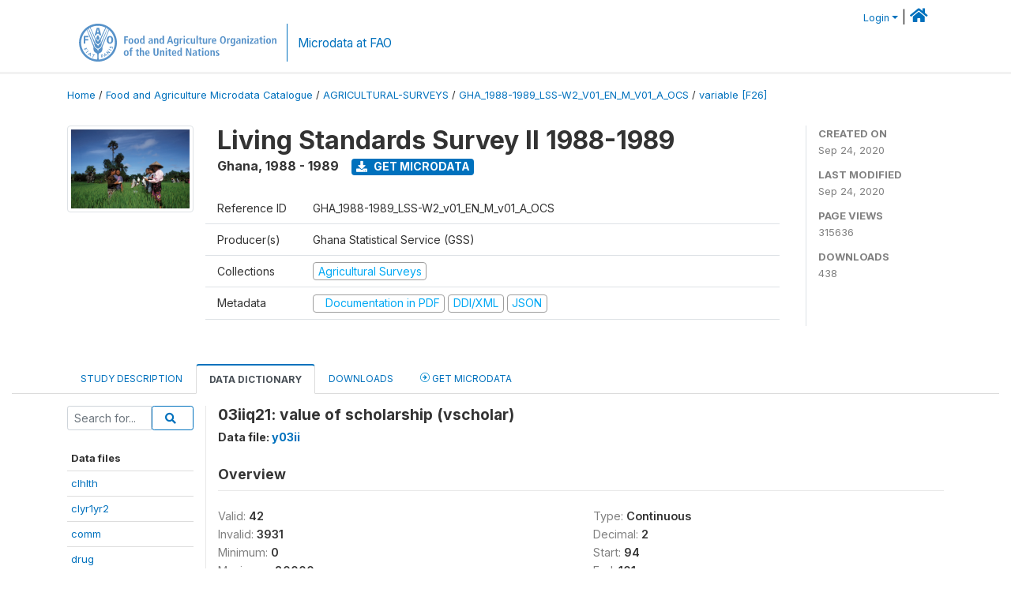

--- FILE ---
content_type: text/html; charset=UTF-8
request_url: https://microdata.fao.org/index.php/catalog/1421/variable/F26/V3314?name=vscholar
body_size: 9655
content:
<!DOCTYPE html>
<html>

<head>
    <meta charset="utf-8">
<meta http-equiv="X-UA-Compatible" content="IE=edge">
<meta name="viewport" content="width=device-width, initial-scale=1">

<title>Ghana - Living Standards Survey II 1988-1989</title>

    
    <link rel="stylesheet" href="https://cdnjs.cloudflare.com/ajax/libs/font-awesome/5.15.4/css/all.min.css" integrity="sha512-1ycn6IcaQQ40/MKBW2W4Rhis/DbILU74C1vSrLJxCq57o941Ym01SwNsOMqvEBFlcgUa6xLiPY/NS5R+E6ztJQ==" crossorigin="anonymous" referrerpolicy="no-referrer" />
    <link rel="stylesheet" href="https://stackpath.bootstrapcdn.com/bootstrap/4.1.3/css/bootstrap.min.css" integrity="sha384-MCw98/SFnGE8fJT3GXwEOngsV7Zt27NXFoaoApmYm81iuXoPkFOJwJ8ERdknLPMO" crossorigin="anonymous">
    

<link rel="stylesheet" href="https://microdata.fao.org/themes/fam52/css/style.css?v2021-231">
<link rel="stylesheet" href="https://microdata.fao.org/themes/fam52/css/custom.css?v2021">
<link rel="stylesheet" href="https://microdata.fao.org/themes/fam52/css/home.css?v03212019">
<link rel="stylesheet" href="https://microdata.fao.org/themes/fam52/css/variables.css?v07042021">
<link rel="stylesheet" href="https://microdata.fao.org/themes/fam52/css/facets.css?v062021">
<link rel="stylesheet" href="https://microdata.fao.org/themes/fam52/css/catalog-tab.css?v07052021">
<link rel="stylesheet" href="https://microdata.fao.org/themes/fam52/css/catalog-card.css?v10102021-1">
<link rel="stylesheet" href="https://microdata.fao.org/themes/fam52/css/filter-action-bar.css?v14052021-3">

    <script src="//code.jquery.com/jquery-3.2.1.min.js"></script>
    <script src="https://cdnjs.cloudflare.com/ajax/libs/popper.js/1.14.3/umd/popper.min.js" integrity="sha384-ZMP7rVo3mIykV+2+9J3UJ46jBk0WLaUAdn689aCwoqbBJiSnjAK/l8WvCWPIPm49" crossorigin="anonymous"></script>
    <script src="https://stackpath.bootstrapcdn.com/bootstrap/4.1.3/js/bootstrap.min.js" integrity="sha384-ChfqqxuZUCnJSK3+MXmPNIyE6ZbWh2IMqE241rYiqJxyMiZ6OW/JmZQ5stwEULTy" crossorigin="anonymous"></script>

<script type="text/javascript">
    var CI = {'base_url': 'https://microdata.fao.org/index.php'};

    if (top.frames.length!=0) {
        top.location=self.document.location;
    }

    $(document).ready(function()  {
        /*global ajax error handler */
        $( document ).ajaxError(function(event, jqxhr, settings, exception) {
            if(jqxhr.status==401){
                window.location=CI.base_url+'/auth/login/?destination=catalog/';
            }
            else if (jqxhr.status>=500){
                alert(jqxhr.responseText);
            }
        });

    }); //end-document-ready

</script>

<script>
    // Show custom information in the remote data access section
    $(document).ready(function() {
        var idno = $(".study-idno").html().replace(/\s+/g, '');
        if (idno == "PER_2013-2022_INFFS_v01_EN_M_v01_A_ESS") {          // Peru
              
            const p1 = "aW52Z";
            const p2 = "W50YX";
            const p3 = "Jpb3NAc2VyZm9yLmdvYi5wZQ==";

            const email = atob(p1 + p2 + p3);          
            $(".remote-data-access").html("<h2>Data available from external repository</h2><p>For access to microdata, please contact:</p><div class='remote-access-link'><a href='mailto:"+email+"' target='_blank'>"+email+"</a></div>");   
        }   
        if (idno == "NPL_2014_NFI_v01_M_v01_A_ESS") {          // Nepal
              
            const p1 = "aW5mb";
            const p2 = "0Bmcn";
            const p3 = "RjLmdvdi5ucA==";

            const email = atob(p1 + p2 + p3);          
            $(".remote-data-access").html("<h2>Data available from external repository</h2><p>For access to microdata, please contact:</p><div class='remote-access-link'><a href='mailto:"+email+"' target='_blank'>"+email+"</a></div>");   
        }        
    });
</script>



    <script async src="https://www.googletagmanager.com/gtag/js?id=G-0ZMCRYB8EX"></script>
<script>
  window.dataLayer = window.dataLayer || [];
  function gtag(){dataLayer.push(arguments);}
  gtag('js', new Date());

  gtag('config', 'G-0ZMCRYB8EX');

  
  $(function() {
    $(document).ajaxSend(function(event, request, settings) {
        gtag('event', 'page_view', {
            page_path: settings.url
        })
    });

    //track file downloads
    $('.resources .download').on('click', function() {
        gtag('event', 'download', {
            'event_label': $(this).attr("title"),
            'event_category': $(this).attr("href"),
            'non_interaction': true
        });
    });

});
</script></head>

<body>
    
    <!-- site header -->
    <style>
.site-header .navbar-light .no-logo .navbar-brand--sitename {border:0px!important;margin-left:0px}
.site-header .navbar-light .no-logo .nada-site-title {font-size:18px;}
</style>

<header class="site-header">

        

    <div class="container">
         


<!--  /***** Login Bar Start *****/ -->
<div>
            <div class="col-12 mt-2 mb-2 wb-login-link login-bar">
            <div class="float-right">
            <div class="dropdown ml-auto">
                <a class="dropdown-toggle small" href="" id="dropdownMenuLink" data-toggle="dropdown" aria-haspopup="true" aria-expanded="false"><i class="fa fa-user-circle-o fa-lg"></i>Login</a>
                <div class="dropdown-menu dropdown-menu-right" aria-labelledby="dropdownMenuLink">
                    <a class="dropdown-item small" href="https://microdata.fao.org/index.php/auth/login">Login</a>
                </div>
                
                                |   <a href="http://www.fao.org/food-agriculture-microdata"><i class="fa fa-home" style="font-size:20px;"></i> </a>
            </div>
            </div>
        </div>

    </div>
<!-- /row -->
<!--  /***** Login Bar Close *****/ -->        <div class="row">
            <div class="col-12">
                <nav class="navbar navbar-expand-md navbar-light rounded navbar-toggleable-md wb-navbar ">

                                                            <div class="navbar-brand navbar-expand-md">
                        <div class="navbar-brand--logo ">
                            <a href="http://www.fao.org" class="g01v1-logo nada-logo " >
                                    
                                <img title="fao.org" src="https://microdata.fao.org/themes/fam52/images/fao-logo-en.svg" class="img-responsive">
                            </a>        
                    </div>
                        <div class="navbar-brand--sitename navbar-expand-md">
                            <div><a class="nada-site-title"  href="https://www.fao.org/food-agriculture-microdata">Microdata at FAO</a></div>
                                                    </div>
                    </div>
                    

                                                            
                    <!-- Start menus -->
                                        
                    <!-- Close Menus -->
                    <!-- Citations menu if required 
                    <div><a class="fas fa-book" href="https://microdata.fao.org/index.php/citations"> Citations</a></div>-->
                    <!-- Close Menus -->
                </nav>
                
            </div>
            
        </div>
        <!-- /row -->
        
    </div>
    
</header>

    
    <!-- page body -->
    <div class="wp-page-body container-fluid page-catalog catalog-variable-F26-V3314">

        <div class="body-content-wrap theme-nada-2">

            <!--breadcrumbs -->
            
            <div class="container">
                                                    <ol class="breadcrumb wb-breadcrumb">
                        	    <div class="breadcrumbs" xmlns:v="http://rdf.data-vocabulary.org/#">
           <span typeof="v:Breadcrumb">
                		         <a href="https://microdata.fao.org/index.php/" rel="v:url" property="v:title">Home</a> /
                        
       </span>
                  <span typeof="v:Breadcrumb">
                		         <a href="https://microdata.fao.org/index.php/catalog" rel="v:url" property="v:title">Food and Agriculture Microdata Catalogue</a> /
                        
       </span>
                  <span typeof="v:Breadcrumb">
                		         <a href="https://microdata.fao.org/index.php/catalog/agricultural-surveys" rel="v:url" property="v:title">AGRICULTURAL-SURVEYS</a> /
                        
       </span>
                  <span typeof="v:Breadcrumb">
                		         <a href="https://microdata.fao.org/index.php/catalog/1421" rel="v:url" property="v:title">GHA_1988-1989_LSS-W2_V01_EN_M_V01_A_OCS</a> /
                        
       </span>
                  <span typeof="v:Breadcrumb">
        	         	         <a class="active" href="https://microdata.fao.org/index.php/catalog/1421/variable/F26" rel="v:url" property="v:title">variable [F26]</a>
                        
       </span>
               </div>
                    </ol>
                            </div>
            <!-- /breadcrumbs -->
            
            
  
            <style>
.metadata-sidebar-container .nav .active{
	background:#e9ecef;		
}
.study-metadata-page .page-header .nav-tabs .active a {
	background: white;
	font-weight: bold;
	border-top: 2px solid #0071bc;
	border-left:1px solid gainsboro;
	border-right:1px solid gainsboro;
}

.study-info-content {
    font-size: 14px;
}

.study-subtitle{
	font-size:.7em;
	margin-bottom:10px;
}

.badge-outline{
	background:transparent;
	color:#03a9f4;
	border:1px solid #9e9e9e;
}
.study-header-right-bar span{
	display:block;
	margin-bottom:15px;
}
.study-header-right-bar{
	font-size:14px;
	color:gray;
}
.get-microdata-btn{
	font-size:14px;
}

.link-col .badge{
	font-size:14px;
	font-weight:normal;
	background:transparent;
	border:1px solid #9E9E9E;
	color:#03a9f4;
}

.link-col .badge:hover{
	background:#03a9f4;
	color:#ffffff;
}

.study-header-right-bar .stat{
	margin-bottom:10px;
	font-size:small;
}

.study-header-right-bar .stat .stat-label{
	font-weight:bold;
	text-transform:uppercase;
}

.field-metadata__table_description__ref_country .field-value,
.field-metadata__study_desc__study_info__nation .field-value{
	max-height:350px;
	overflow:auto;
}
.field-metadata__table_description__ref_country .field-value  ::-webkit-scrollbar,
.field-metadata__study_desc__study_info__nation .field-value ::-webkit-scrollbar {
  -webkit-appearance: none;
  width: 7px;
}

.field-metadata__table_description__ref_country .field-value  ::-webkit-scrollbar-thumb,
.field-metadata__study_desc__study_info__nation .field-value ::-webkit-scrollbar-thumb {
  border-radius: 4px;
  background-color: rgba(0, 0, 0, .5);
  box-shadow: 0 0 1px rgba(255, 255, 255, .5);
}
</style>


<div class="page-body-full study-metadata-page">
	<span 
		id="dataset-metadata-info" 
		data-repositoryid="agricultural-surveys"
		data-id="1421"
		data-idno="GHA_1988-1989_LSS-W2_v01_EN_M_v01_A_OCS"
	></span>

<div class="container-fluid page-header">
<div class="container">


<div class="row study-info">
					<div class="col-md-2">
			<div class="collection-thumb-container">
				<a href="https://microdata.fao.org/index.php/catalog/agricultural-surveys">
				<img  src="https://microdata.fao.org/files/images/ag_census.jpg?v=1600940465" class="mr-3 img-fluid img-thumbnail" alt="agricultural-surveys" title="Agricultural Surveys"/>
				</a>
			</div>		
		</div>
	
	<div class="col">
		
		<div>
		    <h1 class="mt-0 mb-1" id="dataset-title">
                <span>Living Standards Survey II 1988-1989</span>
                            </h1>
            <div class="clearfix">
		        <h6 class="sub-title float-left" id="dataset-sub-title"><span id="dataset-country">Ghana</span>, <span id="dataset-year">1988 - 1989</span></h6>
                                <a  
                    href="https://microdata.fao.org/index.php/catalog/1421/get-microdata" 
                    class="get-microdata-btn badge badge-primary wb-text-link-uppercase float-left ml-3" 
                    title="Get Microdata">					
                    <span class="fa fa-download"></span>
                    Get Microdata                </a>
                                
            </div>
		</div>

		<div class="row study-info-content">
		
            <div class="col pr-5">

                <div class="row mt-4 mb-2 pb-2  border-bottom">
                    <div class="col-md-2">
                        Reference ID                    </div>
                    <div class="col">
                        <div class="study-idno">
                            GHA_1988-1989_LSS-W2_v01_EN_M_v01_A_OCS                            
                        </div>
                    </div>
                </div>

                		
                                <div class="row mb-2 pb-2  border-bottom">
                    <div class="col-md-2">
                        Producer(s)                    </div>
                    <div class="col">
                        <div class="producers">
                            Ghana Statistical Service (GSS)                        </div>
                    </div>
                </div>
                                
                
                 
                <div class="row  border-bottom mb-2 pb-2 mt-2">
                    <div class="col-md-2">
                        Collections                    </div>
                    <div class="col">
                        <div class="collections link-col">           
                                                            <span class="collection">
                                    <a href="https://microdata.fao.org/index.php/collections/agricultural-surveys">
                                        <span class="badge badge-primary">Agricultural Surveys</span>
                                    </a>                                    
                                </span>
                                                    </div>
                    </div>
                </div>
                
                <div class="row border-bottom mb-2 pb-2 mt-2">
                    <div class="col-md-2">
                        Metadata                    </div>
                    <div class="col">
                        <div class="metadata">
                            <!--metadata-->
                            <span class="mr-2 link-col">
                                                                                                    <a class="download" href="https://microdata.fao.org/index.php/catalog/1421/pdf-documentation" title="Documentation in PDF" >
                                        <span class="badge badge-success"><i class="fa fa-file-pdf-o" aria-hidden="true"> </i> Documentation in PDF</span>
                                    </a>
                                                            
                                                                    <a class="download" href="https://microdata.fao.org/index.php/metadata/export/1421/ddi" title="DDI Codebook (2.5)">
                                        <span class="badge badge-primary"> DDI/XML</span>
                                    </a>
                                
                                <a class="download" href="https://microdata.fao.org/index.php/metadata/export/1421/json" title="JSON">
                                    <span class="badge badge-info">JSON</span>
                                </a>
                            </span>	
                            <!--end-metadata-->
                        </div>
                    </div>
                </div>

                
                	    </div>
	
	</div>

	</div>

    <div class="col-md-2 border-left">
		<!--right-->
		<div class="study-header-right-bar">
				<div class="stat">
					<div class="stat-label">Created on </div>
					<div class="stat-value">Sep 24, 2020</div>
				</div>

				<div class="stat">
					<div class="stat-label">Last modified </div>
					<div class="stat-value">Sep 24, 2020</div>
				</div>
				
									<div class="stat">
						<div class="stat-label">Page views </div>
						<div class="stat-value">315636</div>
					</div>
				
									<div class="stat">
						<div class="stat-label">Downloads </div>
						<div class="stat-value">438</div>
					</div>				
						</div>		
		<!--end-right-->
	</div>

</div>




<!-- Nav tabs -->
<ul class="nav nav-tabs wb-nav-tab-space flex-wrap" role="tablist">
								<li class="nav-item tab-description "  >
				<a href="https://microdata.fao.org/index.php/catalog/1421/study-description" class="nav-link wb-nav-link wb-text-link-uppercase " role="tab"  data-id="related-materials" >Study Description</a>
			</li>
										<li class="nav-item tab-data_dictionary active"  >
				<a href="https://microdata.fao.org/index.php/catalog/1421/data-dictionary" class="nav-link wb-nav-link wb-text-link-uppercase active" role="tab"  data-id="related-materials" >Data Dictionary</a>
			</li>
										<li class="nav-item tab-related_materials "  >
				<a href="https://microdata.fao.org/index.php/catalog/1421/related-materials" class="nav-link wb-nav-link wb-text-link-uppercase " role="tab"  data-id="related-materials" >Downloads</a>
			</li>
										<li class="nav-item nav-item-get-microdata tab-get_microdata " >
				<a href="https://microdata.fao.org/index.php/catalog/1421/get-microdata" class="nav-link wb-nav-link wb-text-link-uppercase " role="tab" data-id="related-materials" >
					<span class="get-microdata icon-da-remote"></span> Get Microdata				</a>
			</li>                            
										
	<!--review-->
	</ul>
<!-- end nav tabs -->
</div>
</div>



<div class="container study-metadata-body-content " >


<!-- tabs -->
<div id="tabs" class="study-metadata ui-tabs ui-widget ui-widget-content ui-corner-all study-tabs" >	
  
  <div id="tabs-1" aria-labelledby="ui-id-1" class="ui-tabs-panel ui-widget-content ui-corner-bottom" role="tabpanel" >
  	
        <div class="tab-body-no-sidebar-x"><style>
    .data-file-bg1 tr,.data-file-bg1 td {vertical-align: top;}
    .data-file-bg1 .col-1{width:100px;}
    .data-file-bg1 {margin-bottom:20px;}
    .var-info-panel{display:none;}
    .table-variable-list td{
        cursor:pointer;
    }
    
    .nada-list-group-item {
        position: relative;
        display: block;
        padding: 10px 15px;
        margin-bottom: -1px;
        background-color: #fff;
        border: 1px solid #ddd;
        border-left:0px;
        border-right:0px;
        font-size: small;
        border-bottom: 1px solid gainsboro;
        word-wrap: break-word;
        padding: 5px;
        padding-right: 10px;

    }

    .nada-list-group-title{
        font-weight:bold;
        border-top:0px;
    }

    .variable-groups-sidebar
    .nada-list-vgroup {
        padding-inline-start: 0px;
        font-size:small;
        list-style-type: none;
    }

    .nada-list-vgroup {
        list-style-type: none;
    }

    .nada-list-subgroup{
        padding-left:10px;
    }
    
    .table-variable-list .var-breadcrumb{
        display:none;
    }

    .nada-list-subgroup .nada-list-vgroup-item {
        padding-left: 24px;
        position: relative;
        list-style:none;
    }

    .nada-list-subgroup .nada-list-vgroup-item:before {
        position: absolute;
        font-family: 'FontAwesome';
        top: 0;
        left: 10px;
        content: "\f105";
    }

</style>

<div class="row">

    <div class="col-sm-2 col-md-2 col-lg-2 tab-sidebar hidden-sm-down sidebar-files">       

        <form method="get" action="https://microdata.fao.org/index.php/catalog/1421/search" class="dictionary-search">
        <div class="input-group input-group-sm">            
            <input type="text" name="vk" class="form-control" placeholder="Search for...">
            <span class="input-group-btn">
                <button class="btn btn-outline-primary btn-sm" type="submit"><i class="fa fa-search"></i></button>
            </span>
        </div>
        </form>
        
        <ul class="nada-list-group">
            <li class="nada-list-group-item nada-list-group-title">Data files</li>
                            <li class="nada-list-group-item">
                    <a href="https://microdata.fao.org/index.php/catalog/1421/data-dictionary/F1?file_name=clhlth">clhlth</a>
                </li>
                            <li class="nada-list-group-item">
                    <a href="https://microdata.fao.org/index.php/catalog/1421/data-dictionary/F2?file_name=clyr1yr2">clyr1yr2</a>
                </li>
                            <li class="nada-list-group-item">
                    <a href="https://microdata.fao.org/index.php/catalog/1421/data-dictionary/F3?file_name=comm">comm</a>
                </li>
                            <li class="nada-list-group-item">
                    <a href="https://microdata.fao.org/index.php/catalog/1421/data-dictionary/F4?file_name=drug">drug</a>
                </li>
                            <li class="nada-list-group-item">
                    <a href="https://microdata.fao.org/index.php/catalog/1421/data-dictionary/F5?file_name=expend">expend</a>
                </li>
                            <li class="nada-list-group-item">
                    <a href="https://microdata.fao.org/index.php/catalog/1421/data-dictionary/F6?file_name=head">head</a>
                </li>
                            <li class="nada-list-group-item">
                    <a href="https://microdata.fao.org/index.php/catalog/1421/data-dictionary/F7?file_name=health">health</a>
                </li>
                            <li class="nada-list-group-item">
                    <a href="https://microdata.fao.org/index.php/catalog/1421/data-dictionary/F8?file_name=hhcomm">hhcomm</a>
                </li>
                            <li class="nada-list-group-item">
                    <a href="https://microdata.fao.org/index.php/catalog/1421/data-dictionary/F9?file_name=mschoola">mschoola</a>
                </li>
                            <li class="nada-list-group-item">
                    <a href="https://microdata.fao.org/index.php/catalog/1421/data-dictionary/F10?file_name=mschoolb">mschoolb</a>
                </li>
                            <li class="nada-list-group-item">
                    <a href="https://microdata.fao.org/index.php/catalog/1421/data-dictionary/F11?file_name=mschoolc">mschoolc</a>
                </li>
                            <li class="nada-list-group-item">
                    <a href="https://microdata.fao.org/index.php/catalog/1421/data-dictionary/F12?file_name=panelc">panelc</a>
                </li>
                            <li class="nada-list-group-item">
                    <a href="https://microdata.fao.org/index.php/catalog/1421/data-dictionary/F13?file_name=price">price</a>
                </li>
                            <li class="nada-list-group-item">
                    <a href="https://microdata.fao.org/index.php/catalog/1421/data-dictionary/F14?file_name=pschoola">pschoola</a>
                </li>
                            <li class="nada-list-group-item">
                    <a href="https://microdata.fao.org/index.php/catalog/1421/data-dictionary/F15?file_name=pschoolb">pschoolb</a>
                </li>
                            <li class="nada-list-group-item">
                    <a href="https://microdata.fao.org/index.php/catalog/1421/data-dictionary/F16?file_name=pschoolc">pschoolc</a>
                </li>
                            <li class="nada-list-group-item">
                    <a href="https://microdata.fao.org/index.php/catalog/1421/data-dictionary/F17?file_name=y00a">y00a</a>
                </li>
                            <li class="nada-list-group-item">
                    <a href="https://microdata.fao.org/index.php/catalog/1421/data-dictionary/F18?file_name=y00b">y00b</a>
                </li>
                            <li class="nada-list-group-item">
                    <a href="https://microdata.fao.org/index.php/catalog/1421/data-dictionary/F19?file_name=y00c">y00c</a>
                </li>
                            <li class="nada-list-group-item">
                    <a href="https://microdata.fao.org/index.php/catalog/1421/data-dictionary/F20?file_name=y01a">y01a</a>
                </li>
                            <li class="nada-list-group-item">
                    <a href="https://microdata.fao.org/index.php/catalog/1421/data-dictionary/F21?file_name=y01b">y01b</a>
                </li>
                            <li class="nada-list-group-item">
                    <a href="https://microdata.fao.org/index.php/catalog/1421/data-dictionary/F22?file_name=y01c">y01c</a>
                </li>
                            <li class="nada-list-group-item">
                    <a href="https://microdata.fao.org/index.php/catalog/1421/data-dictionary/F23?file_name=y02a">y02a</a>
                </li>
                            <li class="nada-list-group-item">
                    <a href="https://microdata.fao.org/index.php/catalog/1421/data-dictionary/F24?file_name=y02b">y02b</a>
                </li>
                            <li class="nada-list-group-item">
                    <a href="https://microdata.fao.org/index.php/catalog/1421/data-dictionary/F25?file_name=y03i">y03i</a>
                </li>
                            <li class="nada-list-group-item">
                    <a href="https://microdata.fao.org/index.php/catalog/1421/data-dictionary/F26?file_name=y03ii">y03ii</a>
                </li>
                            <li class="nada-list-group-item">
                    <a href="https://microdata.fao.org/index.php/catalog/1421/data-dictionary/F27?file_name=y04">y04</a>
                </li>
                            <li class="nada-list-group-item">
                    <a href="https://microdata.fao.org/index.php/catalog/1421/data-dictionary/F28?file_name=y05a">y05a</a>
                </li>
                            <li class="nada-list-group-item">
                    <a href="https://microdata.fao.org/index.php/catalog/1421/data-dictionary/F29?file_name=y05b1">y05b1</a>
                </li>
                            <li class="nada-list-group-item">
                    <a href="https://microdata.fao.org/index.php/catalog/1421/data-dictionary/F30?file_name=y05b2">y05b2</a>
                </li>
                            <li class="nada-list-group-item">
                    <a href="https://microdata.fao.org/index.php/catalog/1421/data-dictionary/F31?file_name=y05b3">y05b3</a>
                </li>
                            <li class="nada-list-group-item">
                    <a href="https://microdata.fao.org/index.php/catalog/1421/data-dictionary/F32?file_name=y05b4">y05b4</a>
                </li>
                            <li class="nada-list-group-item">
                    <a href="https://microdata.fao.org/index.php/catalog/1421/data-dictionary/F33?file_name=y05c1">y05c1</a>
                </li>
                            <li class="nada-list-group-item">
                    <a href="https://microdata.fao.org/index.php/catalog/1421/data-dictionary/F34?file_name=y05c2">y05c2</a>
                </li>
                            <li class="nada-list-group-item">
                    <a href="https://microdata.fao.org/index.php/catalog/1421/data-dictionary/F35?file_name=y05d">y05d</a>
                </li>
                            <li class="nada-list-group-item">
                    <a href="https://microdata.fao.org/index.php/catalog/1421/data-dictionary/F36?file_name=y05e1">y05e1</a>
                </li>
                            <li class="nada-list-group-item">
                    <a href="https://microdata.fao.org/index.php/catalog/1421/data-dictionary/F37?file_name=y05e2">y05e2</a>
                </li>
                            <li class="nada-list-group-item">
                    <a href="https://microdata.fao.org/index.php/catalog/1421/data-dictionary/F38?file_name=y05e3">y05e3</a>
                </li>
                            <li class="nada-list-group-item">
                    <a href="https://microdata.fao.org/index.php/catalog/1421/data-dictionary/F39?file_name=y05e4">y05e4</a>
                </li>
                            <li class="nada-list-group-item">
                    <a href="https://microdata.fao.org/index.php/catalog/1421/data-dictionary/F40?file_name=y05f">y05f</a>
                </li>
                            <li class="nada-list-group-item">
                    <a href="https://microdata.fao.org/index.php/catalog/1421/data-dictionary/F41?file_name=y05g1">y05g1</a>
                </li>
                            <li class="nada-list-group-item">
                    <a href="https://microdata.fao.org/index.php/catalog/1421/data-dictionary/F42?file_name=y05g2">y05g2</a>
                </li>
                            <li class="nada-list-group-item">
                    <a href="https://microdata.fao.org/index.php/catalog/1421/data-dictionary/F43?file_name=y05h">y05h</a>
                </li>
                            <li class="nada-list-group-item">
                    <a href="https://microdata.fao.org/index.php/catalog/1421/data-dictionary/F44?file_name=y06">y06</a>
                </li>
                            <li class="nada-list-group-item">
                    <a href="https://microdata.fao.org/index.php/catalog/1421/data-dictionary/F45?file_name=y07">y07</a>
                </li>
                            <li class="nada-list-group-item">
                    <a href="https://microdata.fao.org/index.php/catalog/1421/data-dictionary/F46?file_name=y08">y08</a>
                </li>
                            <li class="nada-list-group-item">
                    <a href="https://microdata.fao.org/index.php/catalog/1421/data-dictionary/F47?file_name=y09a">y09a</a>
                </li>
                            <li class="nada-list-group-item">
                    <a href="https://microdata.fao.org/index.php/catalog/1421/data-dictionary/F48?file_name=y09b">y09b</a>
                </li>
                            <li class="nada-list-group-item">
                    <a href="https://microdata.fao.org/index.php/catalog/1421/data-dictionary/F49?file_name=y09c">y09c</a>
                </li>
                            <li class="nada-list-group-item">
                    <a href="https://microdata.fao.org/index.php/catalog/1421/data-dictionary/F50?file_name=y09d1a">y09d1a</a>
                </li>
                            <li class="nada-list-group-item">
                    <a href="https://microdata.fao.org/index.php/catalog/1421/data-dictionary/F51?file_name=y09d1b">y09d1b</a>
                </li>
                            <li class="nada-list-group-item">
                    <a href="https://microdata.fao.org/index.php/catalog/1421/data-dictionary/F52?file_name=y09d1c">y09d1c</a>
                </li>
                            <li class="nada-list-group-item">
                    <a href="https://microdata.fao.org/index.php/catalog/1421/data-dictionary/F53?file_name=y09d2a">y09d2a</a>
                </li>
                            <li class="nada-list-group-item">
                    <a href="https://microdata.fao.org/index.php/catalog/1421/data-dictionary/F54?file_name=y09d2b">y09d2b</a>
                </li>
                            <li class="nada-list-group-item">
                    <a href="https://microdata.fao.org/index.php/catalog/1421/data-dictionary/F55?file_name=y09d2c">y09d2c</a>
                </li>
                            <li class="nada-list-group-item">
                    <a href="https://microdata.fao.org/index.php/catalog/1421/data-dictionary/F56?file_name=y09d3a">y09d3a</a>
                </li>
                            <li class="nada-list-group-item">
                    <a href="https://microdata.fao.org/index.php/catalog/1421/data-dictionary/F57?file_name=y09d3b">y09d3b</a>
                </li>
                            <li class="nada-list-group-item">
                    <a href="https://microdata.fao.org/index.php/catalog/1421/data-dictionary/F58?file_name=y09d4a">y09d4a</a>
                </li>
                            <li class="nada-list-group-item">
                    <a href="https://microdata.fao.org/index.php/catalog/1421/data-dictionary/F59?file_name=y09d4b">y09d4b</a>
                </li>
                            <li class="nada-list-group-item">
                    <a href="https://microdata.fao.org/index.php/catalog/1421/data-dictionary/F60?file_name=y09d4c">y09d4c</a>
                </li>
                            <li class="nada-list-group-item">
                    <a href="https://microdata.fao.org/index.php/catalog/1421/data-dictionary/F61?file_name=y09d5">y09d5</a>
                </li>
                            <li class="nada-list-group-item">
                    <a href="https://microdata.fao.org/index.php/catalog/1421/data-dictionary/F62?file_name=y09e">y09e</a>
                </li>
                            <li class="nada-list-group-item">
                    <a href="https://microdata.fao.org/index.php/catalog/1421/data-dictionary/F63?file_name=y09f">y09f</a>
                </li>
                            <li class="nada-list-group-item">
                    <a href="https://microdata.fao.org/index.php/catalog/1421/data-dictionary/F64?file_name=y09g">y09g</a>
                </li>
                            <li class="nada-list-group-item">
                    <a href="https://microdata.fao.org/index.php/catalog/1421/data-dictionary/F65?file_name=y09h">y09h</a>
                </li>
                            <li class="nada-list-group-item">
                    <a href="https://microdata.fao.org/index.php/catalog/1421/data-dictionary/F66?file_name=y09i">y09i</a>
                </li>
                            <li class="nada-list-group-item">
                    <a href="https://microdata.fao.org/index.php/catalog/1421/data-dictionary/F67?file_name=y09j">y09j</a>
                </li>
                            <li class="nada-list-group-item">
                    <a href="https://microdata.fao.org/index.php/catalog/1421/data-dictionary/F68?file_name=y09k">y09k</a>
                </li>
                            <li class="nada-list-group-item">
                    <a href="https://microdata.fao.org/index.php/catalog/1421/data-dictionary/F69?file_name=y10a">y10a</a>
                </li>
                            <li class="nada-list-group-item">
                    <a href="https://microdata.fao.org/index.php/catalog/1421/data-dictionary/F70?file_name=y10b">y10b</a>
                </li>
                            <li class="nada-list-group-item">
                    <a href="https://microdata.fao.org/index.php/catalog/1421/data-dictionary/F71?file_name=y10c">y10c</a>
                </li>
                            <li class="nada-list-group-item">
                    <a href="https://microdata.fao.org/index.php/catalog/1421/data-dictionary/F72?file_name=y10d">y10d</a>
                </li>
                            <li class="nada-list-group-item">
                    <a href="https://microdata.fao.org/index.php/catalog/1421/data-dictionary/F73?file_name=y11a">y11a</a>
                </li>
                            <li class="nada-list-group-item">
                    <a href="https://microdata.fao.org/index.php/catalog/1421/data-dictionary/F74?file_name=y11b">y11b</a>
                </li>
                            <li class="nada-list-group-item">
                    <a href="https://microdata.fao.org/index.php/catalog/1421/data-dictionary/F75?file_name=y11c">y11c</a>
                </li>
                            <li class="nada-list-group-item">
                    <a href="https://microdata.fao.org/index.php/catalog/1421/data-dictionary/F76?file_name=y11d">y11d</a>
                </li>
                            <li class="nada-list-group-item">
                    <a href="https://microdata.fao.org/index.php/catalog/1421/data-dictionary/F77?file_name=y12a">y12a</a>
                </li>
                            <li class="nada-list-group-item">
                    <a href="https://microdata.fao.org/index.php/catalog/1421/data-dictionary/F78?file_name=y12b">y12b</a>
                </li>
                            <li class="nada-list-group-item">
                    <a href="https://microdata.fao.org/index.php/catalog/1421/data-dictionary/F79?file_name=y13a1a">y13a1a</a>
                </li>
                            <li class="nada-list-group-item">
                    <a href="https://microdata.fao.org/index.php/catalog/1421/data-dictionary/F80?file_name=y13a1b">y13a1b</a>
                </li>
                            <li class="nada-list-group-item">
                    <a href="https://microdata.fao.org/index.php/catalog/1421/data-dictionary/F81?file_name=y13a2">y13a2</a>
                </li>
                            <li class="nada-list-group-item">
                    <a href="https://microdata.fao.org/index.php/catalog/1421/data-dictionary/F82?file_name=y13b">y13b</a>
                </li>
                            <li class="nada-list-group-item">
                    <a href="https://microdata.fao.org/index.php/catalog/1421/data-dictionary/F83?file_name=y14a">y14a</a>
                </li>
                            <li class="nada-list-group-item">
                    <a href="https://microdata.fao.org/index.php/catalog/1421/data-dictionary/F84?file_name=y14b">y14b</a>
                </li>
                            <li class="nada-list-group-item">
                    <a href="https://microdata.fao.org/index.php/catalog/1421/data-dictionary/F85?file_name=y15a">y15a</a>
                </li>
                            <li class="nada-list-group-item">
                    <a href="https://microdata.fao.org/index.php/catalog/1421/data-dictionary/F86?file_name=y15b">y15b</a>
                </li>
                            <li class="nada-list-group-item">
                    <a href="https://microdata.fao.org/index.php/catalog/1421/data-dictionary/F87?file_name=y15c">y15c</a>
                </li>
                            <li class="nada-list-group-item">
                    <a href="https://microdata.fao.org/index.php/catalog/1421/data-dictionary/F88?file_name=y16a">y16a</a>
                </li>
                            <li class="nada-list-group-item">
                    <a href="https://microdata.fao.org/index.php/catalog/1421/data-dictionary/F89?file_name=y16b">y16b</a>
                </li>
                            <li class="nada-list-group-item">
                    <a href="https://microdata.fao.org/index.php/catalog/1421/data-dictionary/F90?file_name=y17a">y17a</a>
                </li>
                            <li class="nada-list-group-item">
                    <a href="https://microdata.fao.org/index.php/catalog/1421/data-dictionary/F91?file_name=y17b">y17b</a>
                </li>
                            <li class="nada-list-group-item">
                    <a href="https://microdata.fao.org/index.php/catalog/1421/data-dictionary/F92?file_name=y17c">y17c</a>
                </li>
                            <li class="nada-list-group-item">
                    <a href="https://microdata.fao.org/index.php/catalog/1421/data-dictionary/F93?file_name=zscoreh">zscoreh</a>
                </li>
                    </ul>

        
    </div>

    <div class="col-sm-10 col-md-10 col-lg-10 wb-border-left tab-body body-files">
        
        <div class="variable-metadata">
            <style>
    .fld-inline .fld-name{color:gray;}
    .fld-container,.clear{clear:both;}

    .var-breadcrumb{
        list-style:none;
        clear:both;
        margin-bottom:25px;
        color:gray;
    }

    .var-breadcrumb li{display:inline;}
    .variables-container .bar-container {min-width:150px;}
</style>



<div class="variable-container">
    <h2>03iiq21: value of scholarship (vscholar)</h2>
    <h5 class="var-file">Data file: <a href="https://microdata.fao.org/index.php/catalog/1421/data-dictionary/F26">y03ii</a></h5>

        
    <h3 class="xsl-subtitle">Overview</h3>

    <div class="row">
            <div class="col-md-6">
                                            <div class="fld-inline sum-stat sum-stat-vald-">
                    <span class="fld-name sum-stat-type">Valid: </span>
                    <span class="fld-value sum-stat-value">42</span>
                </div>
                                            <div class="fld-inline sum-stat sum-stat-invd-">
                    <span class="fld-name sum-stat-type">Invalid: </span>
                    <span class="fld-value sum-stat-value">3931</span>
                </div>
                                            <div class="fld-inline sum-stat sum-stat-min-">
                    <span class="fld-name sum-stat-type">Minimum: </span>
                    <span class="fld-value sum-stat-value">0</span>
                </div>
                                            <div class="fld-inline sum-stat sum-stat-max-">
                    <span class="fld-name sum-stat-type">Maximum: </span>
                    <span class="fld-value sum-stat-value">80000</span>
                </div>
                    </div>
    
    <!--other stats-->
            
    <div class="col-md-6">
                                            <div class="fld-inline sum-stat sum-stat-var_intrvl">
                <span class="fld-name sum-stat-type">Type: </span>
                <span class="fld-value sum-stat-value">Continuous</span>
            </div>
                                                        <div class="fld-inline sum-stat sum-stat-var_dcml">
                <span class="fld-name sum-stat-type">Decimal: </span>
                <span class="fld-value sum-stat-value">2</span>
            </div>
                                                        <div class="fld-inline sum-stat sum-stat-loc_start_pos">
                <span class="fld-name sum-stat-type">Start: </span>
                <span class="fld-value sum-stat-value">94</span>
            </div>
                                                        <div class="fld-inline sum-stat sum-stat-loc_end_pos">
                <span class="fld-name sum-stat-type">End: </span>
                <span class="fld-value sum-stat-value">101</span>
            </div>
                                                        <div class="fld-inline sum-stat sum-stat-loc_width">
                <span class="fld-name sum-stat-type">Width: </span>
                <span class="fld-value sum-stat-value">8</span>
            </div>
                    
                <div class="fld-inline sum-stat sum-stat-range">
            <span class="fld-name sum-stat-type">Range: </span>
                                                <span class="fld-value sum-stat-value">
                0 - 80000            </span>
        </div>
                
                <div class="fld-inline sum-stat var-format">
            <span class="fld-name var-format-fld">Format: </span>
                                    <span class="fld-value format-value">Numeric</span>
        </div>
        
        
        
    </div>
    </div>

    
    <div class="clear"></div>

    <!-- data_collection -->
         
                     
                     
                     
                     
                     
                


    <!-- description -->
         
                     
                     
                

         
                


         
                     
                

         
                     
                

<!--end-container-->
</div>


        </div>

    </div>
</div>

<script type="application/javascript">
    $(document).ready(function () {

        //show/hide variable info
        $(document.body).on("click",".data-dictionary .var-row", function(){
            var variable=$(this).find(".var-id");
            if(variable){
                get_variable(variable);
            }
            return false;
        });

    });

    function get_variable(var_obj)
    {
        var i18n={
		'js_loading':"Loading, please wait...",
		};

        //panel id
        var pnl="#pnl-"+var_obj.attr("id");
        var pnl_body=$(pnl).find(".panel-td");

        //collapse
        if ($(var_obj).closest(".var-row").is(".pnl-active")){
            $(var_obj).closest(".var-row").toggleClass("pnl-active");
            $(pnl).hide();
            return;
        }

        //hide any open panels
        $('.data-dictionary .var-info-panel').hide();

        //unset any active panels
        $(".data-dictionary .var-row").removeClass("pnl-active");

        //error handler
        variable_error_handler(pnl_body);

        $(pnl).show();
        $(var_obj).closest(".var-row").toggleClass("pnl-active");
        $(pnl_body).html('<i class="fa fa-spinner fa-pulse fa-2x fa-fw"></i> '+ i18n.js_loading); 
        $(pnl_body).load(var_obj.attr("href")+'&ajax=true', function(){
            var fooOffset = jQuery('.pnl-active').offset(),
                destination = fooOffset.top;
            $('html,body').animate({scrollTop: destination-50}, 500);
        })
    }


    //show/hide resource
    function toggle_resource(element_id){
        $("#"+element_id).toggle();
    }

    function variable_error_handler(pnl)
    {
        $.ajaxSetup({
            error:function(XHR,e)	{
                $(pnl).html('<div class="error">'+XHR.responseText+'</div>');
            }
        });
    }

</script></div>
    
	<div class="mt-5">                
            <a class="btn btn-sm btn-secondary" href="https://microdata.fao.org/index.php/catalog"><i class="fas fa-arrow-circle-left"></i> Back to Catalog</a>
        </div>
  </div>
</div>
<!-- end-tabs-->    
   </div> 
</div>


<!--survey summary resources-->
<script type="text/javascript">
	function toggle_resource(element_id){
		$("#"+element_id).parent(".resource").toggleClass("active");
		$("#"+element_id).toggle();
	}
	
	$(document).ready(function () { 
		bind_behaviours();
		
		$(".show-datafiles").click(function(){
			$(".data-files .hidden").removeClass("hidden");
			$(".show-datafiles").hide();
			return false;
		});

		//setup bootstrap scrollspy
		$("body").attr('data-spy', 'scroll');
		$("body").attr('data-target', '#dataset-metadata-sidebar');
		$("body").attr('data-offset', '0');
		$("body").scrollspy('refresh');

	});	
	
	function bind_behaviours() {
		//show variable info by id
		$(".resource-info").unbind('click');
		$(".resource-info").click(function(){
			if($(this).attr("id")!=''){
				toggle_resource('info_'+$(this).attr("id"));
			}
			return false;
		});			
	}
</script>        </div>
        
    </div>
 
    <!-- page footer -->
    
    <!-- Footer -->

    <footer>
      <div class="container">
         <div class="row">
          <div class="col-sm-12 col-md-7 d-block logo"><a href="http://www.fao.org/home/en/" ><img alt="Food and Agriculture Organization of the United Nations" title="Food and Agriculture Organization of the United Nations" src="/images/fao-logo-sdg.svg" /></a></div>
          <div class="col-sm-12 col-md-5 join-us d-block"><div id="c710344" class="csc-default" ><h4 class="section-title">FOLLOW US ON</h4>

<ul class="list-inline social-icons"> 
<li class="list-inline-item"><a href="http://www.facebook.com/pages/Food-and-Agriculture-Organization-of-the-United-Nations-FAO/46370758585?ref=mf" alt="facebook" title="facebook" target="_blank"><img src="/images/social-icons/social-icon-facebook.svg?sfvrsn=b87ff153_3" alt="icon-facebook" title="social-icon-facebook" data-displaymode="Original"></a>
 </li><li class="list-inline-item"><a href="https://www.flickr.com/photos/faonews/albums/" alt="flickr" title="flickr" target="_blank"><img src="/images/social-icons/social-icon-flickr.svg?sfvrsn=67ac8c4d_3" alt="icon-flickr" title="social-icon-flickr" data-displaymode="Original"></a>
 </li><li class="list-inline-item"><a href="https://instagram.com/fao" alt="instagram" title="instagram" target="_blank"><img src="/images/social-icons/social-icon-instagram.svg?sfvrsn=a778452f_3" alt="icon-instagram" title="social-icon-instagram" data-displaymode="Original"></a>

 </li><li class="list-inline-item"><a href="http://www.linkedin.com/company/fao" alt="linkedin" title="linkedin" target="_blank"><img src="/images/social-icons/social-icon-linkedin.svg?sfvrsn=1025492c_3" alt="icon-linkedin" title="social-icon-linkedin" data-displaymode="Original"></a>
 </li><li class="list-inline-item"><a href="#" alt="rss" title="rss" target="_blank"><img src="/images/social-icons/social-icon-rss.svg?sfvrsn=2af5e01a_3" alt="icon-rss" title="social-icon-rss" data-displaymode="Original"></a>
 </li><li class="list-inline-item"><a href="http://www.slideshare.net/FAOoftheUN" alt="slideshare" title="slideshare" target="_blank"><img src="/images/social-icons/social-icon-slideshare.svg?sfvrsn=1ec90047_3" alt="icon-slideshare" title="social-icon-slideshare" data-displaymode="Original"></a>
 </li><li class="list-inline-item"><a href="https://soundcloud.com/unfao" alt="soundcloud" title="soundcloud" target="_blank"><img src="/images/social-icons/social-icon-soundcloud.svg?sfvrsn=26e63892_3" alt="icon-soundcloud" title="social-icon-soundcloud" data-displaymode="Original"></a>
 </li><li class="list-inline-item"><a href="https://www.tiktok.com/@fao" alt="tiktok" title="tiktok" target="_blank"><img src="/images/social-icons/social-icon-tiktok.svg?sfvrsn=b2228fd0_3" alt="icon-tiktok" title="social-icon-tiktok" data-displaymode="Original"></a>
 </li><li class="list-inline-item"><a href="https://www.toutiao.com/c/user/token/MS4wLjABAAAAddfBLLYL2GZzXAetR_paFVV1-M4fdAWpUxiROxuOpl7pDGuXLCGfYg_VOogU135J/" alt="tuotiao" title="tuotiao" target="_blank"><img src="/images/social-icons/social-icon-tuotiao.svg?sfvrsn=1883ae3_3" alt="icon-tuotiao" title="social-icon-tuotiao" data-displaymode="Original"></a>
 </li><li class="list-inline-item"><a href="https://twitter.com/FAO" alt="twitter" title="twitter" target="_blank"><img src="/images/social-icons/social-icon-twitter.svg?sfvrsn=c68bb7c2_3" alt="icon-twitter" title="social-icon-twitter" data-displaymode="Original"></a>
 </li><li class="list-inline-item"><a href="#" alt="wechat" title="wechat" target="_blank"><img src="/images/social-icons/social-icon-wechat.svg?sfvrsn=cd28c1ee_3" alt="icon-wechat" title="social-icon-wechat" data-displaymode="Original"></a>
 </li><li class="list-inline-item"><a href="http://www.weibo.com/unfao?from=myfollow_all" alt="weibo" title="weibo" target="_blank"><img src="/images/social-icons/social-icon-weibo.svg?sfvrsn=7b5b0403_3" alt="icon-weibo" title="social-icon-weibo" data-displaymode="Original"></a>
 </li><li class="list-inline-item"><a href="http://www.youtube.com/user/FAOoftheUN" alt="youtube" title="youtube" target="_blank"><img src="/images/social-icons/social-icon-youtube.svg?sfvrsn=94de1814_3" alt="icon-youtube" title="social-icon-youtube" data-displaymode="Original"></a>
 </li></ul></div></div>
        </div>

         <div class="row">
           <div class="col-sm-12 col-md-7 links"><div id="c715343" class="csc-default" ><div class="tx-jfmulticontent-pi1">
		
<div class="subcolumns equalize">
	<ul class="list-inline">
	<li class="list-inline-item">
	<div class="c50l"><div class="subcl"><div id="c765609" class="csc-default" ><div class="csc-header csc-header-n1"><h5 class="csc-firstHeader"><a href="http://www.fao.org/about/org-chart/en/" target="_top" >FAO Organizational Chart</a></h5></div></div></div></div>
	</li>
	<li class="list-inline-item" style="margin-left:0px;">
	<div class="c50l"><div class="subc"><div id="c715342" class="csc-default" ><div class="tx-dynalist-pi1">
		<div class="btn-group dropup">
<button type="button" class="btn btn-secondary dropdown-toggle" data-toggle="dropdown" aria-haspopup="true" aria-expanded="false">Worldwide Offices</button>
<div class="dropdown-menu"><a href="http://www.fao.org/africa/en/" class="dropdown-item" id="m_100835">Regional Office for Africa</a><a href="http://www.fao.org/asiapacific/en/" class="dropdown-item" id="m_100837">Regional Office for Asia and the Pacific</a><a href="http://www.fao.org/europe/en/" class="dropdown-item" id="m_100838">Regional Office for Europe and Central Asia</a><a href="http://www.fao.org/americas/en/" class="dropdown-item" id="m_100839">Regional Office for Latin America and the Caribbean</a><a href="http://www.fao.org/neareast/en/" class="dropdown-item" id="m_100840">Regional Office for the Near East and North Africa</a><a href="http://www.fao.org/about/who-we-are/worldwide-offices/en/#c207632" class="dropdown-item" id="m_100841">Country Offices</a></div>
</div>
	</div>
	</div></div></div>
	</li>
	</ul>
	
	<div ><div class="subcr"></div></div>
	
</div>

	</div>
	</div>
    <div ><ul><li><a href="http://www.fao.org/employment/home/en/" target="_top" >Jobs</a></li>|<li><a href="http://fao.org/contact-us/en/" target="_top" >Contact us</a></li>|<li><a href="http://fao.org/contact-us/terms/en/" target="_top" >Terms and Conditions</a></li>|<li><a href="http://fao.org/contact-us/scam-alert/en/" target="_top" >Scam Alert</a></li>|<li><a href="http://fao.org/contact-us/report-fraud/en/" target="_top" >Report Misconduct</a></li></ul></div></div>
           <div class="col-sm-12 col-md-5 d-block store-box-container"><div id="c711175" class="csc-default" ><h4 class="section-title">Download our App</h4>

<ul class="list-inline">
    <li class="list-inline-item">
        <a href="http://itunes.apple.com/us/app/faonow/id877618174?ls=1&amp;mt=8" target="_blank">
            <div class="store-box apple"></div>
        </a>
    </li>
    <li class="list-inline-item">
        <a href="https://play.google.com/store/apps/details?id=org.fao.mobile" target="_blank">
            <div class="store-box google"></div>
        </a>
    </li>
</ul></div><a href="http://www.fao.org/contact-us/terms/en/" ><div class="copyright">© FAO&nbsp;2026</div></a></div>
        </div> 
      </div>
      
    </footer>    <!-- End footer top section -->

    </body>

</html>

--- FILE ---
content_type: image/svg+xml
request_url: https://microdata.fao.org/images/social-icons/social-icon-flickr.svg?sfvrsn=67ac8c4d_3
body_size: -16
content:
<?xml version="1.0" encoding="utf-16"?>
<svg xmlns="http://www.w3.org/2000/svg" width="29.536" height="29.536" viewBox="0 0 29.536 29.536">
  <g id="Group_28733" transform="translate(0)">
    <rect id="Rectangle_12655" width="9" height="13" transform="translate(5.635 9)" fill="#ff0084" />
    <rect id="Rectangle_12656" width="10" height="10" transform="translate(14.635 10)" fill="#0063dc" />
    <path id="Path_65" d="M182.367,269.923a14.768,14.768,0,1,0,14.768,14.768A14.768,14.768,0,0,0,182.367,269.923Zm-3.889,17.967a3.2,3.2,0,1,1,3.2-3.2A3.2,3.2,0,0,1,178.478,287.89Zm7.779,0a3.2,3.2,0,1,1,3.2-3.2A3.2,3.2,0,0,1,186.257,287.89Z" transform="translate(-167.599 -269.923)" fill="#d1d2d4" />
  </g>
</svg>